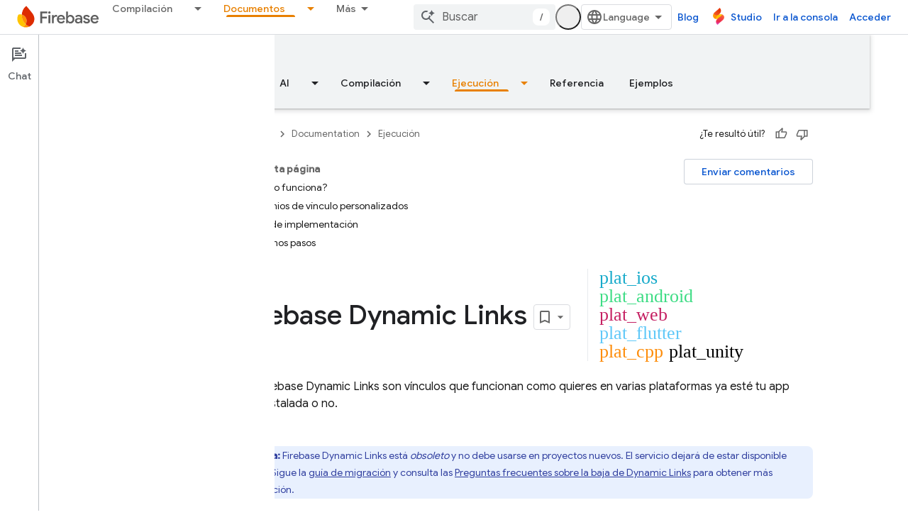

--- FILE ---
content_type: text/html; charset=UTF-8
request_url: https://feedback-pa.clients6.google.com/static/proxy.html?usegapi=1&jsh=m%3B%2F_%2Fscs%2Fabc-static%2F_%2Fjs%2Fk%3Dgapi.lb.en.2kN9-TZiXrM.O%2Fd%3D1%2Frs%3DAHpOoo_B4hu0FeWRuWHfxnZ3V0WubwN7Qw%2Fm%3D__features__
body_size: 78
content:
<!DOCTYPE html>
<html>
<head>
<title></title>
<meta http-equiv="X-UA-Compatible" content="IE=edge" />
<script type="text/javascript" nonce="Im1RzgSOelVyhw77X7B68g">
  window['startup'] = function() {
    googleapis.server.init();
  };
</script>
<script type="text/javascript"
  src="https://apis.google.com/js/googleapis.proxy.js?onload=startup" async
  defer nonce="Im1RzgSOelVyhw77X7B68g"></script>
</head>
<body>
</body>
</html>


--- FILE ---
content_type: text/javascript
request_url: https://www.gstatic.com/devrel-devsite/prod/v3df8aae39978de8281d519c083a1ff09816fe422ab8f1bf9f8e360a62fb9949d/firebase/js/devsite_devsite_heading_link_module__es_419.js
body_size: -867
content:
(function(_ds){var window=this;var Pta=function(a){return(0,_ds.O)('<span class="devsite-heading" role="heading" aria-level="'+_ds.S(a.level)+'"></span>')},Qta=function(a){const b=a.id;a=a.label;return(0,_ds.O)('<button type="button" class="devsite-heading-link button-flat material-icons" aria-label="'+_ds.S(a)+'" data-title="'+_ds.S(a)+'" data-id="'+_ds.S(b)+'"></button>')};var P3=async function(a){a.m=Array.from(document.querySelectorAll("h1.add-link[id],h2:not(.no-link)[id],h3:not(.no-link)[id],h4:not(.no-link)[id],h5:not(.no-link)[id],h6:not(.no-link)[id]"));const b=await _ds.v();for(const c of a.m)try{b.registerIntersectionForElement(c,()=>{if(!c.querySelector(".devsite-heading-link")&&(c.classList.contains("add-link")||!(document.body.getAttribute("layout")==="full"||_ds.Nn(c,"devsite-dialog",null,3)||_ds.Nn(c,"devsite-selector",null,6)||_ds.Nn(c,"table",null,4)))){var d=
c.textContent||c.dataset.text;if(d&&c.id){const e="Copiar el v\u00ednculo a esta secci\u00f3n: "+d,f=_ds.tt(Pta,{level:c.tagName[1]});for(const g of Array.from(c.childNodes))f.append(g);c.append(f);d=_ds.tt(Qta,{id:c.id,label:d?e:"Copia el v\u00ednculo a esta secci\u00f3n"});c.appendChild(d);c.setAttribute("role","presentation")}}b.unregisterIntersectionForElement(c)})}catch(d){}},Sta=function(a){a.eventHandler.listen(document.body,"devsite-page-changed",()=>{P3(a)});a.eventHandler.listen(document,
"click",b=>void Rta(a,b))},Rta=async function(a,b){b=b.target;const c=await _ds.v();if(b.classList.contains("devsite-heading-link")){var d=_ds.Nn(b,"devsite-expandable",null,3),e=d?d.id:b.dataset.id;if(e){d=_ds.C();d.hash=e;var f;let g,h,k;e=(k=(f=_ds.Dl(c.getConfig()))==null?void 0:(g=_ds.y(f,_ds.yl,9))==null?void 0:(h=_ds.y(g,_ds.wl,32))==null?void 0:h.Yp())!=null?k:!1;f=await c.hasMendelFlagAccess("MiscFeatureFlags","remove_cross_domain_tracking_params");e&&f&&(d.searchParams.delete("_ga"),d.searchParams.delete("_gl"));
f=document.createElement("div");f.innerText=d.href;_ds.$y(a,[f]);await Tta(a,b)}}},Tta=async function(a,b){if(a.j){const c=b.getAttribute("aria-label");b.setAttribute("aria-label","Se copi\u00f3 el v\u00ednculo a esta secci\u00f3n en el portapapeles");_ds.mq(a.eventHandler,a.j,_ds.Qn,()=>{_ds.mq(a.eventHandler,a.j,_ds.Qn,()=>{b.setAttribute("aria-label",c)})})}},Uta=class extends _ds.Lm{constructor(){super();this.eventHandler=new _ds.u;this.j=null;this.m=[]}async connectedCallback(){await P3(this);
Sta(this);this.j=document.querySelector("devsite-snackbar")}async disconnectedCallback(){const a=await _ds.v();for(const b of this.m)a.unregisterIntersectionForElement(b);_ds.D(this.eventHandler)}};try{customElements.define("devsite-heading-link",Uta)}catch(a){console.warn("Unrecognized DevSite custom element - DevsiteHeadingLink",a)};})(_ds_www);
